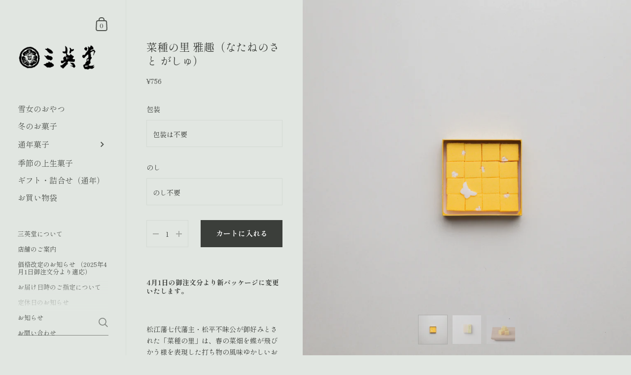

--- FILE ---
content_type: text/css
request_url: https://saneido.jp/cdn/shop/t/3/assets/style.css?v=134096414411933074141622023047
body_size: -683
content:
.column2-wrap{
  display:flex;
  flex-wrap:wrap;
  justify-content:space-between;
}
.column2-inner {
  width:100%;
  margin-top:20px;
}

@media (min-width: 600px) {
  .column2-inner {
    flex-basis:calc((100% - 20px) / 2);
    max-width:calc((100% - 20px) / 2);
    <!--margin-top:20px;-->
  }
}